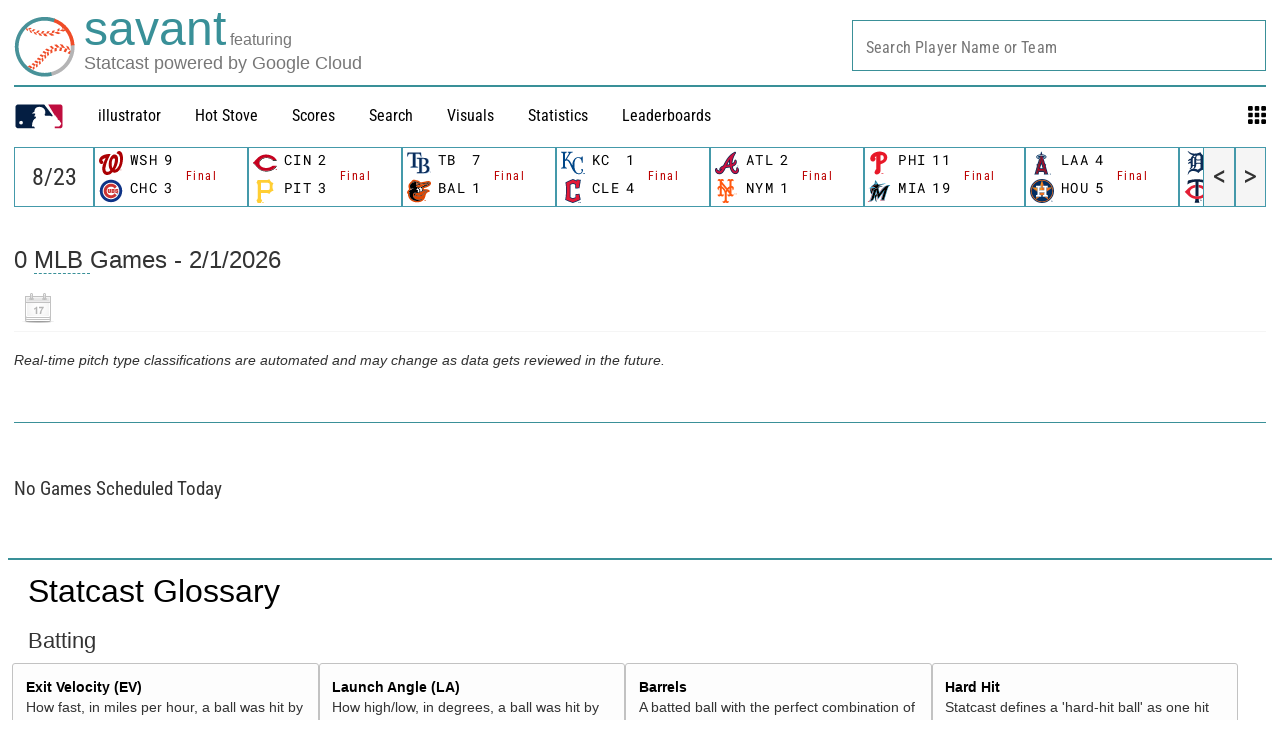

--- FILE ---
content_type: application/x-javascript;charset=utf-8
request_url: https://ans.mlb.com/id?d_visid_ver=2.1.0&d_fieldgroup=A&mcorgid=A65F776A5245B01B0A490D44%40AdobeOrg&mid=71739291226603480631327058456336263557&ts=1769984666002
body_size: -222
content:
{"mid":"71739291226603480631327058456336263557"}

--- FILE ---
content_type: image/svg+xml
request_url: https://www.mlbstatic.com/team-logos/138.svg
body_size: 607
content:
<svg viewBox="0 0 132.3 165.9" xmlns="http://www.w3.org/2000/svg"><path d="m15 56c0 9.3 5.4 16.5 13.6 18.2v-36c-8.1 2.4-13.6 9.6-13.6 17.8zm95.9 49.9c0-5.6-3.1-9.9-9.2-12.8s-13.1-3.5-16-3.5v9.8c0 .4.1.8.2 1.2l1.6 3.6c.3.7.3 1.5-.2 2.1-.4.6-1.1 1-1.9 1h-14.6c-.7 0-1.4-.4-1.9-1-.4-.6-.5-1.4-.2-2.1l1.5-3.6c.1-.3.2-.7.2-1.1v-9.9h-25.5v29.4c11.3 3.2 22.6 4.9 32.6 4.9 20.6-.1 33.4-6.9 33.4-18z" fill="none"/><g fill="#be0a14"><path d="m131.6 151.4-7.7-8.3c-.5-.6-1.3-.9-2.1-.9s-1.5.3-2 .8c-6.1 6.1-13 6.6-14.9 6.6h-55.8c-2.5 0-4.1-1.1-4.1-3.1v-12c8 2.1 14.5 3.4 21.6 4.1 3.9.4 7.7.6 11.4.6 13.8 0 25.5-2.8 34-8.1 9.5-6 14.5-15.1 14.5-26.4 0-7.4-4.2-15-11.6-20.7-7.7-6-18-9.5-29.1-9.8v-8.8h.1c6.4 0 10 1.5 10.1 1.5h.1s.7.2 1 .2c.6 0 1.2-.2 1.6-.6.8-.8.8-2.2.8-3v-8.3c-.1-1.4-1.2-2.1-2.2-2.1h-38.2c-1 0-2.1.7-2.2 2.1v8.3c0 .8 0 2.2.8 3 .4.4 1 .6 1.6.6.3 0 1-.2 1-.2h.1s3.7-1.5 10.1-1.5h.1v8.7h-25.7v-36.6h1.3c15.9 0 39.6 2.3 58.3 8.9.3.1.6.2.9.2 1 0 1.9-.5 2.4-1.3l1.2-2c1.6-2.6 3.5-5.8 6.1-10.3.5-.9.5-1.8.1-2.6-.5-.8-1.4-1.3-2.5-1.3-.3 0-.7 0-1 .1-3.9 1-5.9 1.4-7.7 1.4s-3.3-.4-5.9-1.1c-.9-.2-1.8-.5-2.9-.8-7.6-1.9-27.6-6.4-48.5-6.4h-1.7v-4.7c0-2.9 2.4-5.3 5.3-5.3h1.5c1.6 0 2.8-1.3 2.8-2.8v-6.7c0-1.6-1.3-2.8-2.8-2.8h-30c-1.5 0-2.8 1.3-2.8 2.8v6.7c0 1.6 1.3 2.8 2.8 2.8h1.5c2.9 0 5.3 2.4 5.3 5.3v5.2c-16.3 2.9-28.6 17.3-28.6 33.9s12 30.3 28.6 33v23.5c-3.7-1.6-7.3-3.2-10.6-4.9-1.6-.9-3-1.6-4.1-2.4-.4-.3-.9-.4-1.4-.4h-.2c-.8 0-1.5.3-2.1.9l-1.5 1.7c-1.1 1.2-2.3 2.6-3.7 4.2-1.2 1.4-2.6 2.9-4.2 4.6-.5.6-.8 1.2-.7 1.9 0 .6.2 1.3.7 1.7.6.6 1.4 1 2.4 1h.3c2.3-.2 4-.3 5.4-.3 3.2.2 4.6.9 8 2.6.8.4 1.7.8 2.7 1.3 2 1 5.2 2.5 9.2 4.2v17.1c0 3-4.7 3.3-6.7 3.3h-1.3c-1 .2-1.6 1.2-1.6 2.2v11c0 1.6 1.3 2.8 2.8 2.8h83.1c10.8 0 19.5-3.5 26.6-10.6.8-.9.9-2.6-.1-3.7zm-86.7-61.8h25.5v9.9c0 .4-.1.7-.2 1.1l-1.5 3.6c-.3.7-.2 1.5.2 2.1s1.1 1 1.9 1h14.7c.8 0 1.5-.4 1.9-1s.5-1.4.2-2.1l-1.6-3.6c-.2-.4-.2-.8-.2-1.2v-9.8c2.9.1 9.9.6 16 3.5s9.2 7.2 9.2 12.8c0 11-12.8 17.9-33.4 17.9-10 0-21.3-1.7-32.6-4.9v-29.3zm-16.3-15.4c-8.2-1.7-13.6-8.9-13.6-18.2 0-8.2 5.6-15.3 13.6-17.7z"/><path d="m125.6 162.9h-.9c-.1 0-.1-.1-.1-.1v-.5c0-.1.1-.1.1-.1h2.9c.1 0 .1.1.1.1v.5c0 .1-.1.1-.1.1h-.9c-.1 0-.1.1-.1.1v2.8c0 .1-.1.1-.1.1h-.6c-.1 0-.1-.1-.1-.1v-2.8c0-.1-.1-.1-.2-.1zm3-.8h.7c.1 0 .1 0 .1.1l.9 1.4c0 .1.1.1.1 0l.9-1.4.1-.1h.7c.1 0 .1.1.1.1v3.6c0 .1-.1.1-.1.1h-.5c-.1 0-.1-.1-.1-.1v-2.1c0-.1-.1-.1-.2 0l-.9 1.4-.9-1.4c0-.1-.2 0-.2 0v2.1c0 .1-.1.1-.1.1h-.5c-.1 0-.1-.1-.1-.1v-3.6c-.2-.1-.1-.1 0-.1z"/></g></svg>